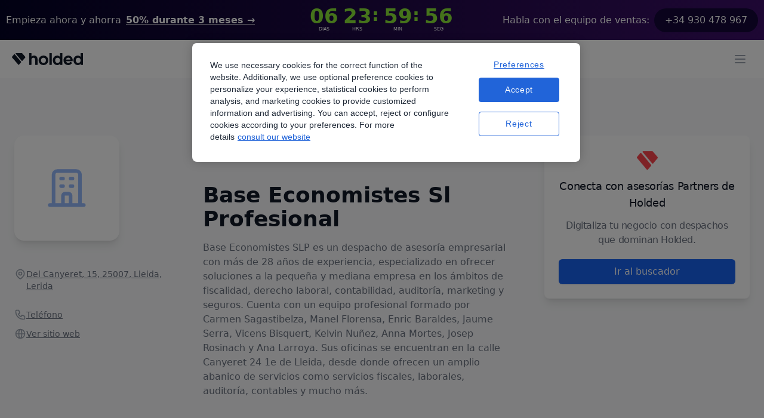

--- FILE ---
content_type: text/css; charset=utf-8
request_url: https://holded-marketing-53e1.web.app/_next/static/css/487434cf1289f080.css
body_size: -288
content:
.Header_sticky__Bdbd_{position:fixed;z-index:50;top:0;width:100%;transition:all .5s ease;animation:Header_smoothScroll__gt6u5 1s forwards}.Header_navbar__a_6CY,.Header_sticky__Bdbd_{box-shadow:5px 0 15px 2px hsla(0,0%,75%,.3)}.Header_navbar-dark__mmMqy{border-bottom:1px solid #374151;box-shadow:none}.Header_open__6V5b4{overflow-y:scroll;height:100vh}@keyframes Header_smoothScroll__gt6u5{0%{transform:translateY(-142px)}to{transform:translateY(0)}}
/*# sourceMappingURL=487434cf1289f080.css.map*/

--- FILE ---
content_type: text/javascript; charset=utf-8
request_url: https://holded-marketing-53e1.web.app/_next/static/chunks/775-6ee43e294845d766.js
body_size: 11768
content:
(self.webpackChunk_N_E=self.webpackChunk_N_E||[]).push([[775],{91296:function(e,t,n){var r=0/0,o=/^\s+|\s+$/g,i=/^[-+]0x[0-9a-f]+$/i,l=/^0b[01]+$/i,s=/^0o[0-7]+$/i,u=parseInt,a="object"==typeof n.g&&n.g&&n.g.Object===Object&&n.g,c="object"==typeof self&&self&&self.Object===Object&&self,d=a||c||Function("return this")(),f=Object.prototype.toString,p=Math.max,h=Math.min,v=function(){return d.Date.now()};function m(e){var t=typeof e;return!!e&&("object"==t||"function"==t)}function b(e){if("number"==typeof e)return e;if("symbol"==typeof(t=e)||(n=t)&&"object"==typeof n&&"[object Symbol]"==f.call(t))return r;if(m(e)){var t,n,a="function"==typeof e.valueOf?e.valueOf():e;e=m(a)?a+"":a}if("string"!=typeof e)return 0===e?e:+e;e=e.replace(o,"");var c=l.test(e);return c||s.test(e)?u(e.slice(2),c?2:8):i.test(e)?r:+e}e.exports=function(e,t,n){var r,o,i,l,s,u,a=0,c=!1,d=!1,f=!0;if("function"!=typeof e)throw TypeError("Expected a function");function g(t){var n=r,i=o;return r=o=void 0,a=t,l=e.apply(i,n)}function x(e){var n=e-u,r=e-a;return void 0===u||n>=t||n<0||d&&r>=i}function O(){var e,n,r,o,l=v();if(x(l))return y(l);s=setTimeout(O,(n=l-u,r=l-a,o=t-n,d?h(o,i-r):o))}function y(e){return(s=void 0,f&&r)?g(e):(r=o=void 0,l)}function S(){var e,n=v(),i=x(n);if(r=arguments,o=this,u=n,i){if(void 0===s)return a=e=u,s=setTimeout(O,t),c?g(e):l;if(d)return s=setTimeout(O,t),g(u)}return void 0===s&&(s=setTimeout(O,t)),l}return t=b(t)||0,m(n)&&(c=!!n.leading,i=(d="maxWait"in n)?p(b(n.maxWait)||0,t):i,f="trailing"in n?!!n.trailing:f),S.cancel=function(){void 0!==s&&clearTimeout(s),a=0,r=u=o=s=void 0},S.flush=function(){return void 0===s?l:y(v())},S}},74694:function(e,t){"use strict";Object.defineProperty(t,"__esModule",{value:!0}),t.GOOGLE_MAP_SCRIPT_BASE_URL=void 0,t.GOOGLE_MAP_SCRIPT_BASE_URL="https://maps.googleapis.com/maps/api/js"},83780:function(e,t,n){"use strict";t.Z=function(e){var t=e.apiKey,n=e.libraries,r=e.googleMapsScriptBaseUrl,u=void 0===r?s.GOOGLE_MAP_SCRIPT_BASE_URL:r,c=e.debounce,f=void 0===c?300:c,p=e.options,h=void 0===p?{}:p,v=e.sessionToken,m=e.language,b=m?"&language=".concat(m):"",g="".concat(u,"?key=").concat(t,"&libraries=").concat(void 0===n?"places":n).concat(b),x=d((0,o.useState)([]),2),O=x[0],y=x[1],S=d((0,o.useState)(!1),2),R=S[0],T=S[1],I=d((0,o.useState)(null),2),E=I[0],w=I[1],C=d((0,o.useState)(!1),2),M=C[0],P=C[1],A=d((0,o.useState)(!1),2),z=A[0],k=A[1],_=d((0,o.useState)([]),2),j=_[0],D=_[1],L=(0,o.useRef)(null),F=(0,o.useRef)(null),N=(0,o.useRef)(null),B=(0,o.useCallback)(function(){return(0,l.loadGoogleMapScript)(u,g)},[u,g]),V=(0,o.useCallback)((0,i.default)(function(e){L.current&&e.input&&L.current.getPlacePredictions(a(a(a({},v&&N.current?{sessionToken:N.current}:{}),h),e),function(e){T(!1),y(e||[])})},f),[f]),$=(0,o.useCallback)((0,i.default)(function(e){L.current&&e.input&&L.current.getQueryPredictions(a(a(a({},v&&N.current?{sessionToken:N.current}:{}),h),e),function(e){P(!1),D(e||[])})},f),[f]);return(0,o.useEffect)(function(){if(l.isBrowser){var e=function(){if(!google)return console.error("Google has not been found. Make sure your provide apiKey prop.");L.current=new google.maps.places.AutocompleteService,F.current=new google.maps.places.PlacesService(document.createElement("div")),v&&(N.current=new google.maps.places.AutocompleteSessionToken)};t?B().then(function(){return e()}):e()}},[]),{placesService:F.current,autocompleteSessionToken:N.current,placesAutocompleteService:L.current,placePredictions:E?O:[],isPlacePredictionsLoading:R,getPlacePredictions:function(e){if(e.input){w(e.input),T(!0),V(e);return}y([]),w(null),V(e),T(!1)},queryPredictions:z?j:[],isQueryPredictionsLoading:M,getQueryPredictions:function(e){if(e.input){k(e.input),P(!0),$(e);return}D([]),k(null),$(e),P(!1)},refreshSessionToken:function(){N.current=new google.maps.places.AutocompleteSessionToken}}};var r,o=n(67294),i=(r=n(91296),r&&r.__esModule?r:{default:r}),l=n(89490),s=n(74694);function u(e,t){var n=Object.keys(e);if(Object.getOwnPropertySymbols){var r=Object.getOwnPropertySymbols(e);t&&(r=r.filter(function(t){return Object.getOwnPropertyDescriptor(e,t).enumerable})),n.push.apply(n,r)}return n}function a(e){for(var t=1;t<arguments.length;t++){var n=null!=arguments[t]?arguments[t]:{};t%2?u(Object(n),!0).forEach(function(t){c(e,t,n[t])}):Object.getOwnPropertyDescriptors?Object.defineProperties(e,Object.getOwnPropertyDescriptors(n)):u(Object(n)).forEach(function(t){Object.defineProperty(e,t,Object.getOwnPropertyDescriptor(n,t))})}return e}function c(e,t,n){return t in e?Object.defineProperty(e,t,{value:n,enumerable:!0,configurable:!0,writable:!0}):e[t]=n,e}function d(e,t){return function(e){if(Array.isArray(e))return e}(e)||function(e,t){var n,r,o=e&&("undefined"!=typeof Symbol&&e[Symbol.iterator]||e["@@iterator"]);if(null!=o){var i=[],l=!0,s=!1;try{for(o=o.call(e);!(l=(n=o.next()).done)&&(i.push(n.value),!t||i.length!==t);l=!0);}catch(u){s=!0,r=u}finally{try{l||null==o.return||o.return()}finally{if(s)throw r}}return i}}(e,t)||function(e,t){if(e){if("string"==typeof e)return f(e,t);var n=Object.prototype.toString.call(e).slice(8,-1);if("Object"===n&&e.constructor&&(n=e.constructor.name),"Map"===n||"Set"===n)return Array.from(e);if("Arguments"===n||/^(?:Ui|I)nt(?:8|16|32)(?:Clamped)?Array$/.test(n))return f(e,t)}}(e,t)||function(){throw TypeError("Invalid attempt to destructure non-iterable instance.\nIn order to be iterable, non-array objects must have a [Symbol.iterator]() method.")}()}function f(e,t){(null==t||t>e.length)&&(t=e.length);for(var n=0,r=Array(t);n<t;n++)r[n]=e[n];return r}},89490:function(e,t){"use strict";Object.defineProperty(t,"__esModule",{value:!0}),t.loadGoogleMapScript=t.isBrowser=void 0;var n="undefined"!=typeof window&&window.document;t.isBrowser=n;var r=function(e,t){if(!n||"undefined"!=typeof google&&google.maps&&google.maps.api)return Promise.resolve();var r=document.querySelectorAll('script[src*="'.concat(e,'"]'));if(r&&r.length)return new Promise(function(e){if("undefined"!=typeof google)return e();r[0].addEventListener("load",function(){return e()})});var o=new URL(t);o.searchParams.set("callback","__REACT_GOOGLE_AUTOCOMPLETE_CALLBACK__");var i=document.createElement("script");return i.src=o.toString(),new Promise(function(e){window.__REACT_GOOGLE_AUTOCOMPLETE_CALLBACK__=e,document.body.appendChild(i)})};t.loadGoogleMapScript=r},24697:function(e,t,n){"use strict";n.d(t,{Nr:function(){return l}});var r=n(67294);function o(e,t){return e===t}function i(e){return"function"==typeof e?function(){return e}:e}function l(e,t,n){var l,s,u=n&&n.equalityFn||o,a=(s=(l=(0,r.useState)(i(e)))[1],[l[0],(0,r.useCallback)(function(e){return s(i(e))},[])]),c=a[0],d=a[1],f=function(e,t,n){var o=this,i=(0,r.useRef)(null),l=(0,r.useRef)(0),s=(0,r.useRef)(null),u=(0,r.useRef)([]),a=(0,r.useRef)(),c=(0,r.useRef)(),d=(0,r.useRef)(e),f=(0,r.useRef)(!0);(0,r.useEffect)(function(){d.current=e},[e]);var p=!t&&0!==t&&"undefined"!=typeof window;if("function"!=typeof e)throw TypeError("Expected a function");t=+t||0;var h=!!(n=n||{}).leading,v=!("trailing"in n)||!!n.trailing,m="maxWait"in n,b=m?Math.max(+n.maxWait||0,t):null;return(0,r.useEffect)(function(){return f.current=!0,function(){f.current=!1}},[]),(0,r.useMemo)(function(){var e=function(e){var t=u.current,n=a.current;return u.current=a.current=null,l.current=e,c.current=d.current.apply(n,t)},n=function(e,t){p&&cancelAnimationFrame(s.current),s.current=p?requestAnimationFrame(e):setTimeout(e,t)},r=function(e){if(!f.current)return!1;var n=e-i.current;return!i.current||n>=t||n<0||m&&e-l.current>=b},g=function(t){return s.current=null,v&&u.current?e(t):(u.current=a.current=null,c.current)},x=function e(){var o=Date.now();if(r(o))return g(o);if(f.current){var s=t-(o-i.current);n(e,m?Math.min(s,b-(o-l.current)):s)}},O=function(){var d=Date.now(),p=r(d);if(u.current=[].slice.call(arguments),a.current=o,i.current=d,p){if(!s.current&&f.current)return l.current=i.current,n(x,t),h?e(i.current):c.current;if(m)return n(x,t),e(i.current)}return s.current||n(x,t),c.current};return O.cancel=function(){s.current&&(p?cancelAnimationFrame(s.current):clearTimeout(s.current)),l.current=0,u.current=i.current=a.current=s.current=null},O.isPending=function(){return!!s.current},O.flush=function(){return s.current?g(Date.now()):c.current},O},[h,m,t,b,v,p])}((0,r.useCallback)(function(e){return d(e)},[d]),t,n),p=(0,r.useRef)(e);return u(p.current,e)||(f(e),p.current=e),[c,f]}},28226:function(e,t,n){"use strict";n.d(t,{h:function(){return eg}});var r=n(67294),o=n(73935);function i(e,t,n){let r=n.initialDeps??[],o;return()=>{var i,l,s,u;let a;n.key&&(null==(i=n.debug)?void 0:i.call(n))&&(a=Date.now());let c=e(),d=c.length!==r.length||c.some((e,t)=>r[t]!==e);if(!d)return o;r=c;let f;if(n.key&&(null==(l=n.debug)?void 0:l.call(n))&&(f=Date.now()),o=t(...c),n.key&&(null==(s=n.debug)?void 0:s.call(n))){let p=Math.round((Date.now()-a)*100)/100,h=Math.round((Date.now()-f)*100)/100,v=(e,t)=>{for(e=String(e);e.length<t;)e=" "+e;return e};console.info(`%c⏱ ${v(h,5)} /${v(p,5)} ms`,`
            font-size: .6rem;
            font-weight: bold;
            color: hsl(${Math.max(0,Math.min(120-120*(h/16),120))}deg 100% 31%);`,null==n?void 0:n.key)}return null==(u=null==n?void 0:n.onChange)||u.call(n,o),o}}function l(e,t){if(void 0!==e)return e;throw Error(`Unexpected undefined${t?`: ${t}`:""}`)}let s=(e,t)=>1>Math.abs(e-t),u=(e,t,n)=>{let r;return function(...o){e.clearTimeout(r),r=e.setTimeout(()=>t.apply(this,o),n)}},a=e=>e,c=e=>{let t=Math.max(e.startIndex-e.overscan,0),n=Math.min(e.endIndex+e.overscan,e.count-1),r=[];for(let o=t;o<=n;o++)r.push(o);return r},d=(e,t)=>{let n=e.scrollElement;if(!n)return;let r=e.targetWindow;if(!r)return;let o=e=>{let{width:n,height:r}=e;t({width:Math.round(n),height:Math.round(r)})};if(o(n.getBoundingClientRect()),!r.ResizeObserver)return()=>{};let i=new r.ResizeObserver(e=>{let t=e[0];if(null==t?void 0:t.borderBoxSize){let r=t.borderBoxSize[0];if(r){o({width:r.inlineSize,height:r.blockSize});return}}o(n.getBoundingClientRect())});return i.observe(n,{box:"border-box"}),()=>{i.unobserve(n)}},f={passive:!0},p="undefined"==typeof window||"onscrollend"in window,h=(e,t)=>{let n=e.scrollElement;if(!n)return;let r=e.targetWindow;if(!r)return;let o=0,i=e.options.useScrollendEvent&&p?()=>void 0:u(r,()=>{t(o,!1)},e.options.isScrollingResetDelay),l=r=>()=>{let{horizontal:l,isRtl:s}=e.options;o=l?n.scrollLeft*(s&&-1||1):n.scrollTop,i(),t(o,r)},s=l(!0),a=l(!1);return a(),n.addEventListener("scroll",s,f),n.addEventListener("scrollend",a,f),()=>{n.removeEventListener("scroll",s),n.removeEventListener("scrollend",a)}},v=(e,t,n)=>{if(null==t?void 0:t.borderBoxSize){let r=t.borderBoxSize[0];if(r){let o=Math.round(r[n.options.horizontal?"inlineSize":"blockSize"]);return o}}return Math.round(e.getBoundingClientRect()[n.options.horizontal?"width":"height"])},m=(e,{adjustments:t=0,behavior:n},r)=>{var o,i;null==(i=null==(o=r.scrollElement)?void 0:o.scrollTo)||i.call(o,{[r.options.horizontal?"left":"top"]:e+t,behavior:n})};class b{constructor(e){this.unsubs=[],this.scrollElement=null,this.targetWindow=null,this.isScrolling=!1,this.scrollToIndexTimeoutId=null,this.measurementsCache=[],this.itemSizeCache=new Map,this.pendingMeasuredCacheIndexes=[],this.scrollRect=null,this.scrollOffset=null,this.scrollDirection=null,this.scrollAdjustments=0,this.elementsCache=new Map,this.observer=(()=>{let e=null,t=()=>e||(this.targetWindow&&this.targetWindow.ResizeObserver?e=new this.targetWindow.ResizeObserver(e=>{e.forEach(e=>{this._measureElement(e.target,e)})}):null);return{disconnect(){var n;null==(n=t())||n.disconnect(),e=null},observe(e){var n;return null==(n=t())?void 0:n.observe(e,{box:"border-box"})},unobserve(e){var n;return null==(n=t())?void 0:n.unobserve(e)}}})(),this.range=null,this.setOptions=e=>{Object.entries(e).forEach(([t,n])=>{void 0===n&&delete e[t]}),this.options={debug:!1,initialOffset:0,overscan:1,paddingStart:0,paddingEnd:0,scrollPaddingStart:0,scrollPaddingEnd:0,horizontal:!1,getItemKey:a,rangeExtractor:c,onChange(){},measureElement:v,initialRect:{width:0,height:0},scrollMargin:0,gap:0,indexAttribute:"data-index",initialMeasurementsCache:[],lanes:1,isScrollingResetDelay:150,enabled:!0,isRtl:!1,useScrollendEvent:!0,...e}},this.notify=e=>{var t,n;null==(n=(t=this.options).onChange)||n.call(t,this,e)},this.maybeNotify=i(()=>(this.calculateRange(),[this.isScrolling,this.range?this.range.startIndex:null,this.range?this.range.endIndex:null]),e=>{this.notify(e)},{key:!1,debug:()=>this.options.debug,initialDeps:[this.isScrolling,this.range?this.range.startIndex:null,this.range?this.range.endIndex:null]}),this.cleanup=()=>{this.unsubs.filter(Boolean).forEach(e=>e()),this.unsubs=[],this.observer.disconnect(),this.scrollElement=null,this.targetWindow=null},this._didMount=()=>()=>{this.cleanup()},this._willUpdate=()=>{var e;let t=this.options.enabled?this.options.getScrollElement():null;if(this.scrollElement!==t){if(this.cleanup(),!t){this.maybeNotify();return}this.scrollElement=t,this.scrollElement&&"ownerDocument"in this.scrollElement?this.targetWindow=this.scrollElement.ownerDocument.defaultView:this.targetWindow=(null==(e=this.scrollElement)?void 0:e.window)??null,this.elementsCache.forEach(e=>{this.observer.observe(e)}),this._scrollToOffset(this.getScrollOffset(),{adjustments:void 0,behavior:void 0}),this.unsubs.push(this.options.observeElementRect(this,e=>{this.scrollRect=e,this.maybeNotify()})),this.unsubs.push(this.options.observeElementOffset(this,(e,t)=>{this.scrollAdjustments=0,this.scrollDirection=t?this.getScrollOffset()<e?"forward":"backward":null,this.scrollOffset=e,this.isScrolling=t,this.maybeNotify()}))}},this.getSize=()=>this.options.enabled?(this.scrollRect=this.scrollRect??this.options.initialRect,this.scrollRect[this.options.horizontal?"width":"height"]):(this.scrollRect=null,0),this.getScrollOffset=()=>this.options.enabled?(this.scrollOffset=this.scrollOffset??("function"==typeof this.options.initialOffset?this.options.initialOffset():this.options.initialOffset),this.scrollOffset):(this.scrollOffset=null,0),this.getFurthestMeasurement=(e,t)=>{let n=new Map,r=new Map;for(let o=t-1;o>=0;o--){let i=e[o];if(n.has(i.lane))continue;let l=r.get(i.lane);if(null==l||i.end>l.end?r.set(i.lane,i):i.end<l.end&&n.set(i.lane,!0),n.size===this.options.lanes)break}return r.size===this.options.lanes?Array.from(r.values()).sort((e,t)=>e.end===t.end?e.index-t.index:e.end-t.end)[0]:void 0},this.getMeasurementOptions=i(()=>[this.options.count,this.options.paddingStart,this.options.scrollMargin,this.options.getItemKey,this.options.enabled],(e,t,n,r,o)=>(this.pendingMeasuredCacheIndexes=[],{count:e,paddingStart:t,scrollMargin:n,getItemKey:r,enabled:o}),{key:!1}),this.getMeasurements=i(()=>[this.getMeasurementOptions(),this.itemSizeCache],({count:e,paddingStart:t,scrollMargin:n,getItemKey:r,enabled:o},i)=>{if(!o)return this.measurementsCache=[],this.itemSizeCache.clear(),[];0===this.measurementsCache.length&&(this.measurementsCache=this.options.initialMeasurementsCache,this.measurementsCache.forEach(e=>{this.itemSizeCache.set(e.key,e.size)}));let l=this.pendingMeasuredCacheIndexes.length>0?Math.min(...this.pendingMeasuredCacheIndexes):0;this.pendingMeasuredCacheIndexes=[];let s=this.measurementsCache.slice(0,l);for(let u=l;u<e;u++){let a=r(u),c=1===this.options.lanes?s[u-1]:this.getFurthestMeasurement(s,u),d=c?c.end+this.options.gap:t+n,f=i.get(a),p="number"==typeof f?f:this.options.estimateSize(u),h=d+p,v=c?c.lane:u%this.options.lanes;s[u]={index:u,start:d,size:p,end:h,key:a,lane:v}}return this.measurementsCache=s,s},{key:!1,debug:()=>this.options.debug}),this.calculateRange=i(()=>[this.getMeasurements(),this.getSize(),this.getScrollOffset()],(e,t,n)=>this.range=e.length>0&&t>0?function({measurements:e,outerSize:t,scrollOffset:n}){let r=e.length-1,o=g(0,r,t=>e[t].start,n),i=o;for(;i<r&&e[i].end<n+t;)i++;return{startIndex:o,endIndex:i}}({measurements:e,outerSize:t,scrollOffset:n}):null,{key:!1,debug:()=>this.options.debug}),this.getIndexes=i(()=>[this.options.rangeExtractor,this.calculateRange(),this.options.overscan,this.options.count],(e,t,n,r)=>null===t?[]:e({startIndex:t.startIndex,endIndex:t.endIndex,overscan:n,count:r}),{key:!1,debug:()=>this.options.debug}),this.indexFromElement=e=>{let t=this.options.indexAttribute,n=e.getAttribute(t);return n?parseInt(n,10):(console.warn(`Missing attribute name '${t}={index}' on measured element.`),-1)},this._measureElement=(e,t)=>{let n=this.indexFromElement(e),r=this.measurementsCache[n];if(!r)return;let o=r.key,i=this.elementsCache.get(o);i!==e&&(i&&this.observer.unobserve(i),this.observer.observe(e),this.elementsCache.set(o,e)),e.isConnected&&this.resizeItem(n,this.options.measureElement(e,t,this))},this.resizeItem=(e,t)=>{let n=this.measurementsCache[e];if(!n)return;let r=this.itemSizeCache.get(n.key)??n.size,o=t-r;0!==o&&((void 0!==this.shouldAdjustScrollPositionOnItemSizeChange?this.shouldAdjustScrollPositionOnItemSizeChange(n,o,this):n.start<this.getScrollOffset()+this.scrollAdjustments)&&this._scrollToOffset(this.getScrollOffset(),{adjustments:this.scrollAdjustments+=o,behavior:void 0}),this.pendingMeasuredCacheIndexes.push(n.index),this.itemSizeCache=new Map(this.itemSizeCache.set(n.key,t)),this.notify(!1))},this.measureElement=e=>{if(!e){this.elementsCache.forEach((e,t)=>{e.isConnected||(this.observer.unobserve(e),this.elementsCache.delete(t))});return}this._measureElement(e,void 0)},this.getVirtualItems=i(()=>[this.getIndexes(),this.getMeasurements()],(e,t)=>{let n=[];for(let r=0,o=e.length;r<o;r++){let i=e[r],l=t[i];n.push(l)}return n},{key:!1,debug:()=>this.options.debug}),this.getVirtualItemForOffset=e=>{let t=this.getMeasurements();if(0!==t.length)return l(t[g(0,t.length-1,e=>l(t[e]).start,e)])},this.getOffsetForAlignment=(e,t)=>{let n=this.getSize(),r=this.getScrollOffset();"auto"===t&&e>=r+n&&(t="end"),"end"===t&&(e-=n);let o=this.options.horizontal?"scrollWidth":"scrollHeight",i=this.scrollElement?"document"in this.scrollElement?this.scrollElement.document.documentElement[o]:this.scrollElement[o]:0;return Math.max(Math.min(i-n,e),0)},this.getOffsetForIndex=(e,t="auto")=>{e=Math.max(0,Math.min(e,this.options.count-1));let n=this.measurementsCache[e];if(!n)return;let r=this.getSize(),o=this.getScrollOffset();if("auto"===t){if(n.end>=o+r-this.options.scrollPaddingEnd)t="end";else{if(!(n.start<=o+this.options.scrollPaddingStart))return[o,t];t="start"}}let i=n.start-this.options.scrollPaddingStart+(n.size-r)/2;switch(t){case"center":return[this.getOffsetForAlignment(i,t),t];case"end":return[this.getOffsetForAlignment(n.end+this.options.scrollPaddingEnd,t),t];default:return[this.getOffsetForAlignment(n.start-this.options.scrollPaddingStart,t),t]}},this.isDynamicMode=()=>this.elementsCache.size>0,this.cancelScrollToIndex=()=>{null!==this.scrollToIndexTimeoutId&&this.targetWindow&&(this.targetWindow.clearTimeout(this.scrollToIndexTimeoutId),this.scrollToIndexTimeoutId=null)},this.scrollToOffset=(e,{align:t="start",behavior:n}={})=>{this.cancelScrollToIndex(),"smooth"===n&&this.isDynamicMode()&&console.warn("The `smooth` scroll behavior is not fully supported with dynamic size."),this._scrollToOffset(this.getOffsetForAlignment(e,t),{adjustments:void 0,behavior:n})},this.scrollToIndex=(e,{align:t="auto",behavior:n}={})=>{e=Math.max(0,Math.min(e,this.options.count-1)),this.cancelScrollToIndex(),"smooth"===n&&this.isDynamicMode()&&console.warn("The `smooth` scroll behavior is not fully supported with dynamic size.");let r=this.getOffsetForIndex(e,t);if(!r)return;let[o,i]=r;this._scrollToOffset(o,{adjustments:void 0,behavior:n}),"smooth"!==n&&this.isDynamicMode()&&this.targetWindow&&(this.scrollToIndexTimeoutId=this.targetWindow.setTimeout(()=>{this.scrollToIndexTimeoutId=null;let t=this.elementsCache.has(this.options.getItemKey(e));if(t){let[r]=l(this.getOffsetForIndex(e,i));s(r,this.getScrollOffset())||this.scrollToIndex(e,{align:i,behavior:n})}else this.scrollToIndex(e,{align:i,behavior:n})}))},this.scrollBy=(e,{behavior:t}={})=>{this.cancelScrollToIndex(),"smooth"===t&&this.isDynamicMode()&&console.warn("The `smooth` scroll behavior is not fully supported with dynamic size."),this._scrollToOffset(this.getScrollOffset()+e,{adjustments:void 0,behavior:t})},this.getTotalSize=()=>{var e;let t=this.getMeasurements(),n;return Math.max((0===t.length?this.options.paddingStart:1===this.options.lanes?(null==(e=t[t.length-1])?void 0:e.end)??0:Math.max(...t.slice(-this.options.lanes).map(e=>e.end)))-this.options.scrollMargin+this.options.paddingEnd,0)},this._scrollToOffset=(e,{adjustments:t,behavior:n})=>{this.options.scrollToFn(e,{behavior:n,adjustments:t},this)},this.measure=()=>{this.itemSizeCache=new Map,this.notify(!1)},this.setOptions(e)}}let g=(e,t,n,r)=>{for(;e<=t;){let o=(e+t)/2|0,i=n(o);if(i<r)e=o+1;else{if(!(i>r))return o;t=o-1}}return e>0?e-1:0},x="undefined"!=typeof document?r.useLayoutEffect:r.useEffect;var O=n(16723),y=n(3855);function S(e,t){let[n,o]=(0,r.useState)(e),i=(0,y.E)(e);return(0,O.e)(()=>o(i.current),[i,o,...t]),n}var R,T,I,E,w=n(31147),C=n(94192),M=n(73781),P=n(19946),A=n(39650),z=n(51074),k=n(14157),_=n(23784),j=n(40476),D=n(31591),L=n(96599),F=n(46045),N=n(16567),B=n(15597),V=n(64103),$=n(11497),U=n(9362),W=n(84575),G=n(18689),q=n(32984),K=n(78657),Z=n(12351),H=n(61363),Y=n(34155),J=((R=J||{})[R.Open=0]="Open",R[R.Closed=1]="Closed",R),Q=((T=Q||{})[T.Single=0]="Single",T[T.Multi=1]="Multi",T),X=((I=X||{})[I.Pointer=0]="Pointer",I[I.Focus=1]="Focus",I[I.Other=2]="Other",I),ee=((E=ee||{})[E.OpenCombobox=0]="OpenCombobox",E[E.CloseCombobox=1]="CloseCombobox",E[E.GoToOption=2]="GoToOption",E[E.RegisterOption=3]="RegisterOption",E[E.UnregisterOption=4]="UnregisterOption",E[E.RegisterLabel=5]="RegisterLabel",E[E.SetActivationTrigger=6]="SetActivationTrigger",E[E.UpdateVirtualOptions=7]="UpdateVirtualOptions",E);function et(e,t=e=>e){let n=null!==e.activeOptionIndex?e.options[e.activeOptionIndex]:null,r=t(e.options.slice()),o=r.length>0&&null!==r[0].dataRef.current.order?r.sort((e,t)=>e.dataRef.current.order-t.dataRef.current.order):(0,W.z2)(r,e=>e.dataRef.current.domRef.current),i=n?o.indexOf(n):null;return -1===i&&(i=null),{options:o,activeOptionIndex:i}}let en={1(e){var t;return null!=(t=e.dataRef.current)&&t.disabled||1===e.comboboxState?e:{...e,activeOptionIndex:null,comboboxState:1}},0(e){var t,n;if(null!=(t=e.dataRef.current)&&t.disabled||0===e.comboboxState)return e;if(null!=(n=e.dataRef.current)&&n.value){let r=e.dataRef.current.calculateIndex(e.dataRef.current.value);if(-1!==r)return{...e,activeOptionIndex:r,comboboxState:0}}return{...e,comboboxState:0}},2(e,t){var n,r,o,i,l;if(null!=(n=e.dataRef.current)&&n.disabled||null!=(r=e.dataRef.current)&&r.optionsRef.current&&!(null!=(o=e.dataRef.current)&&o.optionsPropsRef.current.static)&&1===e.comboboxState)return e;if(e.virtual){let s=t.focus===$.T.Specific?t.idx:(0,$.d)(t,{resolveItems:()=>e.virtual.options,resolveActiveIndex(){var t,n;return null!=(n=null!=(t=e.activeOptionIndex)?t:e.virtual.options.findIndex(t=>!e.virtual.disabled(t)))?n:null},resolveDisabled:e.virtual.disabled,resolveId(){throw Error("Function not implemented.")}}),u=null!=(i=t.trigger)?i:2;return e.activeOptionIndex===s&&e.activationTrigger===u?e:{...e,activeOptionIndex:s,activationTrigger:u}}let a=et(e);if(null===a.activeOptionIndex){let c=a.options.findIndex(e=>!e.dataRef.current.disabled);-1!==c&&(a.activeOptionIndex=c)}let d=t.focus===$.T.Specific?t.idx:(0,$.d)(t,{resolveItems:()=>a.options,resolveActiveIndex:()=>a.activeOptionIndex,resolveId:e=>e.id,resolveDisabled:e=>e.dataRef.current.disabled}),f=null!=(l=t.trigger)?l:2;return e.activeOptionIndex===d&&e.activationTrigger===f?e:{...e,...a,activeOptionIndex:d,activationTrigger:f}},3(e,t){var n,r,o;if(null!=(n=e.dataRef.current)&&n.virtual)return{...e,options:[...e.options,t.payload]};let i=t.payload,l=et(e,e=>(e.push(i),e));null===e.activeOptionIndex&&null!=(r=e.dataRef.current)&&r.isSelected(t.payload.dataRef.current.value)&&(l.activeOptionIndex=l.options.indexOf(i));let s={...e,...l,activationTrigger:2};return null!=(o=e.dataRef.current)&&o.__demoMode&&void 0===e.dataRef.current.value&&(s.activeOptionIndex=0),s},4(e,t){var n;if(null!=(n=e.dataRef.current)&&n.virtual)return{...e,options:e.options.filter(e=>e.id!==t.id)};let r=et(e,e=>{let n=e.findIndex(e=>e.id===t.id);return -1!==n&&e.splice(n,1),e});return{...e,...r,activationTrigger:2}},5:(e,t)=>e.labelId===t.id?e:{...e,labelId:t.id},6:(e,t)=>e.activationTrigger===t.trigger?e:{...e,activationTrigger:t.trigger},7(e,t){var n;if((null==(n=e.virtual)?void 0:n.options)===t.options)return e;let r=e.activeOptionIndex;if(null!==e.activeOptionIndex){let o=t.options.indexOf(e.virtual.options[e.activeOptionIndex]);r=-1!==o?o:null}return{...e,activeOptionIndex:r,virtual:Object.assign({},e.virtual,{options:t.options})}}},er=(0,r.createContext)(null);function eo(e){let t=(0,r.useContext)(er);if(null===t){let n=Error(`<${e} /> is missing a parent <Combobox /> component.`);throw Error.captureStackTrace&&Error.captureStackTrace(n,eo),n}return t}er.displayName="ComboboxActionsContext";let ei=(0,r.createContext)(null);function el(e){var t,n;let i=eu("VirtualProvider"),[l,s]=(0,r.useMemo)(()=>{let e=i.optionsRef.current;if(!e)return[0,0];let t=window.getComputedStyle(e);return[parseFloat(t.paddingBlockStart||t.paddingTop),parseFloat(t.paddingBlockEnd||t.paddingBottom)]},[i.optionsRef.current]),u=(n={scrollPaddingStart:l,scrollPaddingEnd:s,count:i.virtual.options.length,estimateSize:()=>40,getScrollElement(){var e;return null!=(e=i.optionsRef.current)?e:null},overscan:12},function(e){let t=r.useReducer(()=>({}),{})[1],n={...e,onChange(n,r){var i;r?(0,o.flushSync)(t):t(),null==(i=e.onChange)||i.call(e,n,r)}},[i]=r.useState(()=>new b(n));return i.setOptions(n),x(()=>i._didMount(),[]),x(()=>i._willUpdate()),i}({observeElementRect:d,observeElementOffset:h,scrollToFn:m,...n})),[a,c]=(0,r.useState)(0);return(0,O.e)(()=>{c(e=>e+1)},[null==(t=i.virtual)?void 0:t.options]),r.createElement(ei.Provider,{value:u},r.createElement("div",{style:{position:"relative",width:"100%",height:`${u.getTotalSize()}px`},ref(e){e&&(void 0===Y||void 0===Y.env.JEST_WORKER_ID)&&0!==i.activationTrigger&&null!==i.activeOptionIndex&&i.virtual.options.length>i.activeOptionIndex&&u.scrollToIndex(i.activeOptionIndex)}},u.getVirtualItems().map(t=>{var n;return r.createElement(r.Fragment,{key:t.key},r.cloneElement(null==(n=e.children)?void 0:n.call(e,{option:i.virtual.options[t.index],open:0===i.comboboxState}),{key:`${a}-${t.key}`,"data-index":t.index,"aria-setsize":i.virtual.options.length,"aria-posinset":t.index+1,style:{position:"absolute",top:0,left:0,transform:`translateY(${t.start}px)`,overflowAnchor:"none"}}))})))}let es=(0,r.createContext)(null);function eu(e){let t=(0,r.useContext)(es);if(null===t){let n=Error(`<${e} /> is missing a parent <Combobox /> component.`);throw Error.captureStackTrace&&Error.captureStackTrace(n,eu),n}return t}function ea(e,t){return(0,q.E)(t.type,en,e,t)}es.displayName="ComboboxDataContext";let ec=r.Fragment,ed=Z.AN.RenderStrategy|Z.AN.Static,ef=(0,Z.yV)(function(e,t){let{value:n,defaultValue:o,onChange:i,form:l,name:s,by:u=null,disabled:a=!1,__demoMode:c=!1,nullable:d=!1,multiple:f=!1,immediate:p=!1,virtual:h=null,...v}=e,[m=f?[]:void 0,b]=(0,w.q)(n,i,o),[g,x]=(0,r.useReducer)(ea,{dataRef:(0,r.createRef)(),comboboxState:c?0:1,options:[],virtual:null,activeOptionIndex:null,activationTrigger:2,labelId:null}),y=(0,r.useRef)(!1),S=(0,r.useRef)({static:!1,hold:!1}),R=(0,r.useRef)(null),T=(0,r.useRef)(null),I=(0,r.useRef)(null),E=(0,r.useRef)(null),P=(0,M.z)("string"==typeof u?(e,t)=>(null==e?void 0:e[u])===(null==t?void 0:t[u]):null!=u?u:(e,t)=>e===t),z=(0,M.z)(e=>g.options.findIndex(t=>P(t.dataRef.current.value,e))),k=(0,r.useCallback)(e=>(0,q.E)(j.mode,{1:()=>m.some(t=>P(t,e)),0:()=>P(m,e)}),[m]),_=(0,M.z)(e=>g.activeOptionIndex===z(e)),j=(0,r.useMemo)(()=>({...g,immediate:!1,optionsPropsRef:S,labelRef:R,inputRef:T,buttonRef:I,optionsRef:E,value:m,defaultValue:o,disabled:a,mode:f?1:0,virtual:g.virtual,get activeOptionIndex(){if(y.current&&null===g.activeOptionIndex&&g.options.length>0){let e=g.options.findIndex(e=>!e.dataRef.current.disabled);if(-1!==e)return e}return g.activeOptionIndex},calculateIndex:z,compare:P,isSelected:k,isActive:_,nullable:d,__demoMode:c}),[m,o,a,f,d,c,g,null]);(0,O.e)(()=>{},[null,void 0]),(0,O.e)(()=>{g.dataRef.current=j},[j]),(0,A.O)([j.buttonRef,j.inputRef,j.optionsRef],()=>J.closeCombobox(),0===j.comboboxState);let D=(0,r.useMemo)(()=>{var e,t,n;return{open:0===j.comboboxState,disabled:a,activeIndex:j.activeOptionIndex,activeOption:null===j.activeOptionIndex?null:j.virtual?j.virtual.options[null!=(e=j.activeOptionIndex)?e:0]:null!=(n=null==(t=j.options[j.activeOptionIndex])?void 0:t.dataRef.current.value)?n:null,value:m}},[j,a,m]),L=(0,M.z)(()=>{if(null!==j.activeOptionIndex){if(j.virtual)H(j.virtual.options[j.activeOptionIndex]);else{let{dataRef:e}=j.options[j.activeOptionIndex];H(e.current.value)}J.goToOption($.T.Specific,j.activeOptionIndex)}}),B=(0,M.z)(()=>{x({type:0}),y.current=!0}),V=(0,M.z)(()=>{x({type:1}),y.current=!1}),U=(0,M.z)((e,t,n)=>(y.current=!1,e===$.T.Specific?x({type:2,focus:$.T.Specific,idx:t,trigger:n}):x({type:2,focus:e,trigger:n}))),W=(0,M.z)((e,t)=>(x({type:3,payload:{id:e,dataRef:t}}),()=>{j.isActive(t.current.value)&&(y.current=!0),x({type:4,id:e})})),K=(0,M.z)(e=>(x({type:5,id:e}),()=>x({type:5,id:null}))),H=(0,M.z)(e=>(0,q.E)(j.mode,{0:()=>null==b?void 0:b(e),1(){let t=j.value.slice(),n=t.findIndex(t=>P(t,e));return -1===n?t.push(e):t.splice(n,1),null==b?void 0:b(t)}})),Y=(0,M.z)(e=>{x({type:6,trigger:e})}),J=(0,r.useMemo)(()=>({onChange:H,registerOption:W,registerLabel:K,goToOption:U,closeCombobox:V,openCombobox:B,setActivationTrigger:Y,selectActiveOption:L}),[]),Q=(0,r.useRef)(null),X=(0,C.G)();return(0,r.useEffect)(()=>{Q.current&&void 0!==o&&X.addEventListener(Q.current,"reset",()=>{null==b||b(o)})},[Q,b]),r.createElement(er.Provider,{value:J},r.createElement(es.Provider,{value:j},r.createElement(N.up,{value:(0,q.E)(j.comboboxState,{0:N.ZM.Open,1:N.ZM.Closed})},null!=s&&null!=m&&(0,G.t)({[s]:m}).map(([e,t],n)=>r.createElement(F._,{features:F.A.Hidden,ref:0===n?e=>{var t;Q.current=null!=(t=null==e?void 0:e.closest("form"))?t:null}:void 0,...(0,Z.oA)({key:e,as:"input",type:"hidden",hidden:!0,readOnly:!0,form:l,disabled:a,name:e,value:t})})),(0,Z.sY)({ourProps:null===t?{}:{ref:t},theirProps:v,slot:D,defaultTag:ec,name:"Combobox"}))))}),ep=(0,Z.yV)(function(e,t){var n;let o=eu("Combobox.Button"),i=eo("Combobox.Button"),l=(0,_.T)(o.buttonRef,t),s=(0,P.M)(),{id:u=`headlessui-combobox-button-${s}`,...a}=e,c=(0,C.G)(),d=(0,M.z)(e=>{switch(e.key){case H.R.ArrowDown:return e.preventDefault(),e.stopPropagation(),1===o.comboboxState&&i.openCombobox(),c.nextFrame(()=>{var e;return null==(e=o.inputRef.current)?void 0:e.focus({preventScroll:!0})});case H.R.ArrowUp:return e.preventDefault(),e.stopPropagation(),1===o.comboboxState&&(i.openCombobox(),c.nextFrame(()=>{o.value||i.goToOption($.T.Last)})),c.nextFrame(()=>{var e;return null==(e=o.inputRef.current)?void 0:e.focus({preventScroll:!0})});case H.R.Escape:return 0!==o.comboboxState?void 0:(e.preventDefault(),o.optionsRef.current&&!o.optionsPropsRef.current.static&&e.stopPropagation(),i.closeCombobox(),c.nextFrame(()=>{var e;return null==(e=o.inputRef.current)?void 0:e.focus({preventScroll:!0})}));default:return}}),f=(0,M.z)(e=>{if((0,V.P)(e.currentTarget))return e.preventDefault();0===o.comboboxState?i.closeCombobox():(e.preventDefault(),i.openCombobox()),c.nextFrame(()=>{var e;return null==(e=o.inputRef.current)?void 0:e.focus({preventScroll:!0})})}),p=S(()=>{if(o.labelId)return[o.labelId,u].join(" ")},[o.labelId,u]),h=(0,r.useMemo)(()=>({open:0===o.comboboxState,disabled:o.disabled,value:o.value}),[o]),v={ref:l,id:u,type:(0,k.f)(e,o.buttonRef),tabIndex:-1,"aria-haspopup":"listbox","aria-controls":null==(n=o.optionsRef.current)?void 0:n.id,"aria-expanded":0===o.comboboxState,"aria-labelledby":p,disabled:o.disabled,onClick:f,onKeyDown:d};return(0,Z.sY)({ourProps:v,theirProps:a,slot:h,defaultTag:"button",name:"Combobox.Button"})}),eh=(0,Z.yV)(function(e,t){var n,o,i,l,s,u;let a=(0,P.M)(),{id:c=`headlessui-combobox-input-${a}`,onChange:d,displayValue:f,type:p="text",...h}=e,v=eu("Combobox.Input"),m=eo("Combobox.Input"),b=(0,_.T)(v.inputRef,t),g=(0,z.i)(v.inputRef),x=(0,r.useRef)(!1),O=(0,C.G)(),y=(0,M.z)(()=>{m.onChange(null),v.optionsRef.current&&(v.optionsRef.current.scrollTop=0),m.goToOption($.T.Nothing)}),R="function"==typeof f&&void 0!==v.value?null!=(u=f(v.value))?u:"":"string"==typeof v.value?v.value:"";(0,L.q)(([e,t],[n,r])=>{if(x.current)return;let o=v.inputRef.current;o&&((0===r&&1===t||e!==n)&&(o.value=e),requestAnimationFrame(()=>{if(x.current||!o||(null==g?void 0:g.activeElement)!==o)return;let{selectionStart:e,selectionEnd:t}=o;0===Math.abs((null!=t?t:0)-(null!=e?e:0))&&0===e&&o.setSelectionRange(o.value.length,o.value.length)}))},[R,v.comboboxState,g]),(0,L.q)(([e],[t])=>{if(0===e&&1===t){if(x.current)return;let n=v.inputRef.current;if(!n)return;let r=n.value,{selectionStart:o,selectionEnd:i,selectionDirection:l}=n;n.value="",n.value=r,null!==l?n.setSelectionRange(o,i,l):n.setSelectionRange(o,i)}},[v.comboboxState]);let T=(0,r.useRef)(!1),I=(0,M.z)(()=>{T.current=!0}),E=(0,M.z)(()=>{O.nextFrame(()=>{T.current=!1})}),w=(0,M.z)(e=>{switch(x.current=!0,e.key){case H.R.Enter:if(x.current=!1,0!==v.comboboxState||T.current)return;if(e.preventDefault(),e.stopPropagation(),null===v.activeOptionIndex){m.closeCombobox();return}m.selectActiveOption(),0===v.mode&&m.closeCombobox();break;case H.R.ArrowDown:return x.current=!1,e.preventDefault(),e.stopPropagation(),(0,q.E)(v.comboboxState,{0:()=>m.goToOption($.T.Next),1:()=>m.openCombobox()});case H.R.ArrowUp:return x.current=!1,e.preventDefault(),e.stopPropagation(),(0,q.E)(v.comboboxState,{0:()=>m.goToOption($.T.Previous),1(){m.openCombobox(),O.nextFrame(()=>{v.value||m.goToOption($.T.Last)})}});case H.R.Home:if(e.shiftKey)break;return x.current=!1,e.preventDefault(),e.stopPropagation(),m.goToOption($.T.First);case H.R.PageUp:return x.current=!1,e.preventDefault(),e.stopPropagation(),m.goToOption($.T.First);case H.R.End:if(e.shiftKey)break;return x.current=!1,e.preventDefault(),e.stopPropagation(),m.goToOption($.T.Last);case H.R.PageDown:return x.current=!1,e.preventDefault(),e.stopPropagation(),m.goToOption($.T.Last);case H.R.Escape:return x.current=!1,0!==v.comboboxState?void 0:(e.preventDefault(),v.optionsRef.current&&!v.optionsPropsRef.current.static&&e.stopPropagation(),v.nullable&&0===v.mode&&null===v.value&&y(),m.closeCombobox());case H.R.Tab:if(x.current=!1,0!==v.comboboxState)return;0===v.mode&&1!==v.activationTrigger&&m.selectActiveOption(),m.closeCombobox()}}),A=(0,M.z)(e=>{null==d||d(e),v.nullable&&0===v.mode&&""===e.target.value&&y(),m.openCombobox()}),k=(0,M.z)(e=>{var t,n,r;let o=null!=(t=e.relatedTarget)?t:B.m.find(t=>t!==e.currentTarget);if(x.current=!1,!(null!=(n=v.optionsRef.current)&&n.contains(o))&&!(null!=(r=v.buttonRef.current)&&r.contains(o))&&0===v.comboboxState)return e.preventDefault(),0===v.mode&&(v.nullable&&null===v.value?y():1!==v.activationTrigger&&m.selectActiveOption()),m.closeCombobox()}),j=(0,M.z)(e=>{var t,n,r;let o=null!=(t=e.relatedTarget)?t:B.m.find(t=>t!==e.currentTarget);null!=(n=v.buttonRef.current)&&n.contains(o)||null!=(r=v.optionsRef.current)&&r.contains(o)||v.disabled||v.immediate&&0!==v.comboboxState&&(m.openCombobox(),O.nextFrame(()=>{m.setActivationTrigger(1)}))}),D=S(()=>{if(v.labelId)return[v.labelId].join(" ")},[v.labelId]),F=(0,r.useMemo)(()=>({open:0===v.comboboxState,disabled:v.disabled}),[v]),N={ref:b,id:c,role:"combobox",type:p,"aria-controls":null==(n=v.optionsRef.current)?void 0:n.id,"aria-expanded":0===v.comboboxState,"aria-activedescendant":null===v.activeOptionIndex?void 0:v.virtual?null==(o=v.options.find(e=>{var t;return!(null!=(t=v.virtual)&&t.disabled(e.dataRef.current.value))&&v.compare(e.dataRef.current.value,v.virtual.options[v.activeOptionIndex])}))?void 0:o.id:null==(i=v.options[v.activeOptionIndex])?void 0:i.id,"aria-labelledby":D,"aria-autocomplete":"list",defaultValue:null!=(s=null!=(l=e.defaultValue)?l:void 0!==v.defaultValue?null==f?void 0:f(v.defaultValue):null)?s:v.defaultValue,disabled:v.disabled,onCompositionStart:I,onCompositionEnd:E,onKeyDown:w,onChange:A,onFocus:j,onBlur:k};return(0,Z.sY)({ourProps:N,theirProps:h,slot:F,defaultTag:"input",name:"Combobox.Input"})}),ev=(0,Z.yV)(function(e,t){let n=(0,P.M)(),{id:o=`headlessui-combobox-label-${n}`,...i}=e,l=eu("Combobox.Label"),s=eo("Combobox.Label"),u=(0,_.T)(l.labelRef,t);(0,O.e)(()=>s.registerLabel(o),[o]);let a=(0,M.z)(()=>{var e;return null==(e=l.inputRef.current)?void 0:e.focus({preventScroll:!0})}),c=(0,r.useMemo)(()=>({open:0===l.comboboxState,disabled:l.disabled}),[l]);return(0,Z.sY)({ourProps:{ref:u,id:o,onClick:a},theirProps:i,slot:c,defaultTag:"label",name:"Combobox.Label"})}),em=(0,Z.yV)(function(e,t){let n=(0,P.M)(),{id:o=`headlessui-combobox-options-${n}`,hold:i=!1,...l}=e,s=eu("Combobox.Options"),u=(0,_.T)(s.optionsRef,t),a=(0,N.oJ)(),c=null!==a?(a&N.ZM.Open)===N.ZM.Open:0===s.comboboxState;(0,O.e)(()=>{var t;s.optionsPropsRef.current.static=null!=(t=e.static)&&t},[s.optionsPropsRef,e.static]),(0,O.e)(()=>{s.optionsPropsRef.current.hold=i},[s.optionsPropsRef,i]),(0,D.B)({container:s.optionsRef.current,enabled:0===s.comboboxState,accept:e=>"option"===e.getAttribute("role")?NodeFilter.FILTER_REJECT:e.hasAttribute("role")?NodeFilter.FILTER_SKIP:NodeFilter.FILTER_ACCEPT,walk(e){e.setAttribute("role","none")}});let d=S(()=>{var e,t;return null!=(t=s.labelId)?t:null==(e=s.buttonRef.current)?void 0:e.id},[s.labelId,s.buttonRef.current]),f=(0,r.useMemo)(()=>({open:0===s.comboboxState,option:void 0}),[s]),p={"aria-labelledby":d,role:"listbox","aria-multiselectable":1===s.mode||void 0,id:o,ref:u};return s.virtual&&0===s.comboboxState&&Object.assign(l,{children:r.createElement(el,null,l.children)}),(0,Z.sY)({ourProps:p,theirProps:l,slot:f,defaultTag:"ul",features:ed,visible:c,name:"Combobox.Options"})}),eb=(0,Z.yV)(function(e,t){var n;let o=(0,P.M)(),{id:i=`headlessui-combobox-option-${o}`,disabled:l=!1,value:s,order:u=null,...a}=e,c=eu("Combobox.Option"),d=eo("Combobox.Option"),f=c.virtual?c.activeOptionIndex===c.calculateIndex(s):null!==c.activeOptionIndex&&(null==(n=c.options[c.activeOptionIndex])?void 0:n.id)===i,p=c.isSelected(s),h=(0,r.useRef)(null),v=(0,y.E)({disabled:l,value:s,domRef:h,order:u}),m=(0,r.useContext)(ei),b=(0,_.T)(t,h,m?m.measureElement:null),g=(0,M.z)(()=>d.onChange(s));(0,O.e)(()=>d.registerOption(i,v),[v,i]);let x=(0,r.useRef)(!(c.virtual||c.__demoMode));(0,O.e)(()=>{if(!c.virtual||!c.__demoMode)return;let e=(0,U.k)();return e.requestAnimationFrame(()=>{x.current=!0}),e.dispose},[c.virtual,c.__demoMode]),(0,O.e)(()=>{if(!x.current||0!==c.comboboxState||!f||0===c.activationTrigger)return;let e=(0,U.k)();return e.requestAnimationFrame(()=>{var e,t;null==(t=null==(e=h.current)?void 0:e.scrollIntoView)||t.call(e,{block:"nearest"})}),e.dispose},[h,f,c.comboboxState,c.activationTrigger,c.activeOptionIndex]);let S=(0,M.z)(e=>{var t;if(l||null!=(t=c.virtual)&&t.disabled(s))return e.preventDefault();g(),(0,K.tq)()||requestAnimationFrame(()=>{var e;return null==(e=c.inputRef.current)?void 0:e.focus({preventScroll:!0})}),0===c.mode&&requestAnimationFrame(()=>d.closeCombobox())}),R=(0,M.z)(()=>{var e;if(l||null!=(e=c.virtual)&&e.disabled(s))return d.goToOption($.T.Nothing);let t=c.calculateIndex(s);d.goToOption($.T.Specific,t)}),T=(0,j.g)(),I=(0,M.z)(e=>T.update(e)),E=(0,M.z)(e=>{var t;if(!T.wasMoved(e)||l||null!=(t=c.virtual)&&t.disabled(s)||f)return;let n=c.calculateIndex(s);d.goToOption($.T.Specific,n,0)}),w=(0,M.z)(e=>{var t;T.wasMoved(e)&&(l||null!=(t=c.virtual)&&t.disabled(s)||f&&(c.optionsPropsRef.current.hold||d.goToOption($.T.Nothing)))}),C=(0,r.useMemo)(()=>({active:f,selected:p,disabled:l}),[f,p,l]);return(0,Z.sY)({ourProps:{id:i,ref:b,role:"option",tabIndex:!0===l?void 0:-1,"aria-disabled":!0===l||void 0,"aria-selected":p,disabled:void 0,onClick:S,onFocus:R,onPointerEnter:I,onMouseEnter:I,onPointerMove:E,onMouseMove:E,onPointerLeave:w,onMouseLeave:w},theirProps:a,slot:C,defaultTag:"li",name:"Combobox.Option"})}),eg=Object.assign(ef,{Input:eh,Button:ep,Label:ev,Options:em,Option:eb})},31147:function(e,t,n){"use strict";n.d(t,{q:function(){return i}});var r=n(67294),o=n(73781);function i(e,t,n){let[i,l]=(0,r.useState)(n),s=void 0!==e,u=(0,r.useRef)(s),a=(0,r.useRef)(!1),c=(0,r.useRef)(!1);return!s||u.current||a.current?s||!u.current||c.current||(c.current=!0,u.current=s,console.error("A component is changing from controlled to uncontrolled. This may be caused by the value changing from a defined value to undefined, which should not happen.")):(a.current=!0,u.current=s,console.error("A component is changing from uncontrolled to controlled. This may be caused by the value changing from undefined to a defined value, which should not happen.")),[s?e:i,(0,o.z)(e=>(s||l(e),null==t?void 0:t(e)))]}},14157:function(e,t,n){"use strict";n.d(t,{f:function(){return l}});var r=n(67294),o=n(16723);function i(e){var t;if(e.type)return e.type;let n=null!=(t=e.as)?t:"button";if("string"==typeof n&&"button"===n.toLowerCase())return"button"}function l(e,t){let[n,l]=(0,r.useState)(()=>i(e));return(0,o.e)(()=>{l(i(e))},[e.type,e.as]),(0,o.e)(()=>{n||t.current&&t.current instanceof HTMLButtonElement&&!t.current.hasAttribute("type")&&l("button")},[n,t]),n}},40476:function(e,t,n){"use strict";n.d(t,{g:function(){return i}});var r=n(67294);function o(e){return[e.screenX,e.screenY]}function i(){let e=(0,r.useRef)([-1,-1]);return{wasMoved(t){let n=o(t);return(e.current[0]!==n[0]||e.current[1]!==n[1])&&(e.current=n,!0)},update(t){e.current=o(t)}}}},31591:function(e,t,n){"use strict";n.d(t,{B:function(){return l}});var r=n(67294),o=n(15466),i=n(16723);function l({container:e,accept:t,walk:n,enabled:l=!0}){let s=(0,r.useRef)(t),u=(0,r.useRef)(n);(0,r.useEffect)(()=>{s.current=t,u.current=n},[t,n]),(0,i.e)(()=>{if(!e||!l)return;let t=(0,o.r)(e);if(!t)return;let n=s.current,r=u.current,i=Object.assign(e=>n(e),{acceptNode:n}),a=t.createTreeWalker(e,NodeFilter.SHOW_ELEMENT,i,!1);for(;a.nextNode();)r(a.currentNode)},[e,l,s,u])}},96599:function(e,t,n){"use strict";n.d(t,{q:function(){return i}});var r=n(67294),o=n(73781);function i(e,t){let n=(0,r.useRef)([]),i=(0,o.z)(e);(0,r.useEffect)(()=>{let e=[...n.current];for(let[r,o]of t.entries())if(n.current[r]!==o){let l=i(t,e);return n.current=t,l}},[i,...t])}},46045:function(e,t,n){"use strict";n.d(t,{A:function(){return i},_:function(){return l}});var r,o=n(12351),i=((r=i||{})[r.None=1]="None",r[r.Focusable=2]="Focusable",r[r.Hidden=4]="Hidden",r);let l=(0,o.yV)(function(e,t){var n;let{features:r=1,...i}=e,l={ref:t,"aria-hidden":(2&r)==2||(null!=(n=i["aria-hidden"])?n:void 0),hidden:(4&r)==4||void 0,style:{position:"fixed",top:1,left:1,width:1,height:0,padding:0,margin:-1,overflow:"hidden",clip:"rect(0, 0, 0, 0)",whiteSpace:"nowrap",borderWidth:"0",...(4&r)==4&&(2&r)!=2&&{display:"none"}}};return(0,o.sY)({ourProps:l,theirProps:i,slot:{},defaultTag:"div",name:"Hidden"})})},15597:function(e,t,n){"use strict";n.d(t,{m:function(){return r}});let r=[];!function(e){function t(){"loading"!==document.readyState&&(e(),document.removeEventListener("DOMContentLoaded",t))}"undefined"!=typeof window&&"undefined"!=typeof document&&(document.addEventListener("DOMContentLoaded",t),t())}(()=>{function e(e){e.target instanceof HTMLElement&&e.target!==document.body&&r[0]!==e.target&&(r.unshift(e.target),(r=r.filter(e=>null!=e&&e.isConnected)).splice(10))}window.addEventListener("click",e,{capture:!0}),window.addEventListener("mousedown",e,{capture:!0}),window.addEventListener("focus",e,{capture:!0}),document.body.addEventListener("click",e,{capture:!0}),document.body.addEventListener("mousedown",e,{capture:!0}),document.body.addEventListener("focus",e,{capture:!0})})},11497:function(e,t,n){"use strict";n.d(t,{T:function(){return o},d:function(){return i}});var r,o=((r=o||{})[r.First=0]="First",r[r.Previous=1]="Previous",r[r.Next=2]="Next",r[r.Last=3]="Last",r[r.Specific=4]="Specific",r[r.Nothing=5]="Nothing",r);function i(e,t){let n=t.resolveItems();if(n.length<=0)return null;let r=t.resolveActiveIndex(),o=null!=r?r:-1;switch(e.focus){case 0:for(let i=0;i<n.length;++i)if(!t.resolveDisabled(n[i],i,n))return i;return r;case 1:for(let l=o-1;l>=0;--l)if(!t.resolveDisabled(n[l],l,n))return l;return r;case 2:for(let s=o+1;s<n.length;++s)if(!t.resolveDisabled(n[s],s,n))return s;return r;case 3:for(let u=n.length-1;u>=0;--u)if(!t.resolveDisabled(n[u],u,n))return u;return r;case 4:for(let a=0;a<n.length;++a)if(t.resolveId(n[a],a,n)===e.id)return a;return r;case 5:return null;default:!function(e){throw Error("Unexpected object: "+e)}(e)}}},18689:function(e,t,n){"use strict";function r(e={},t=null,n=[]){for(let[r,l]of Object.entries(e))i(n,o(t,r),l);return n}function o(e,t){return e?e+"["+t+"]":t}function i(e,t,n){if(Array.isArray(n))for(let[l,s]of n.entries())i(e,o(t,l.toString()),s);else n instanceof Date?e.push([t,n.toISOString()]):"boolean"==typeof n?e.push([t,n?"1":"0"]):"string"==typeof n?e.push([t,n]):"number"==typeof n?e.push([t,`${n}`]):null==n?e.push([t,""]):r(n,t,e)}function l(e){var t,n;let r=null!=(t=null==e?void 0:e.form)?t:e.closest("form");if(r){for(let o of r.elements)if(o!==e&&("INPUT"===o.tagName&&"submit"===o.type||"BUTTON"===o.tagName&&"submit"===o.type||"INPUT"===o.nodeName&&"image"===o.type)){o.click();return}null==(n=r.requestSubmit)||n.call(r)}}n.d(t,{g:function(){return l},t:function(){return r}})},47568:function(e,t,n){"use strict";function r(e,t,n,r,o,i,l){try{var s=e[i](l),u=s.value}catch(a){n(a);return}s.done?t(u):Promise.resolve(u).then(r,o)}function o(e){return function(){var t=this,n=arguments;return new Promise(function(o,i){var l=e.apply(t,n);function s(e){r(l,o,i,s,u,"next",e)}function u(e){r(l,o,i,s,u,"throw",e)}s(void 0)})}}n.d(t,{Z:function(){return o}})},69396:function(e,t,n){"use strict";function r(e,t){return t=null!=t?t:{},Object.getOwnPropertyDescriptors?Object.defineProperties(e,Object.getOwnPropertyDescriptors(t)):(function(e,t){var n=Object.keys(e);if(Object.getOwnPropertySymbols){var r=Object.getOwnPropertySymbols(e);n.push.apply(n,r)}return n})(Object(t)).forEach(function(n){Object.defineProperty(e,n,Object.getOwnPropertyDescriptor(t,n))}),e}n.d(t,{Z:function(){return r}})},99534:function(e,t,n){"use strict";function r(e,t){if(null==e)return{};var n,r,o=function(e,t){if(null==e)return{};var n,r,o={},i=Object.keys(e);for(r=0;r<i.length;r++)n=i[r],t.indexOf(n)>=0||(o[n]=e[n]);return o}(e,t);if(Object.getOwnPropertySymbols){var i=Object.getOwnPropertySymbols(e);for(r=0;r<i.length;r++)n=i[r],!(t.indexOf(n)>=0)&&Object.prototype.propertyIsEnumerable.call(e,n)&&(o[n]=e[n])}return o}n.d(t,{Z:function(){return r}})},828:function(e,t,n){"use strict";n.d(t,{Z:function(){return i}});var r=n(13375),o=n(91566);function i(e,t){return function(e){if(Array.isArray(e))return e}(e)||(0,r.Z)(e,t)||(0,o.Z)(e,t)||function(){throw TypeError("Invalid attempt to destructure non-iterable instance.\\nIn order to be iterable, non-array objects must have a [Symbol.iterator]() method.")}()}}}]);
//# sourceMappingURL=775-6ee43e294845d766.js.map

--- FILE ---
content_type: text/javascript; charset=utf-8
request_url: https://holded-marketing-53e1.web.app/_next/static/chunks/2814.55aab840c7a113d3.js
body_size: 67
content:
"use strict";(self.webpackChunk_N_E=self.webpackChunk_N_E||[]).push([[2814,5203],{15203:function(e,t,n){n.r(t);var a=n(85893),r=n(5152),s=n.n(r),i=n(67294),l=n(86269),o=function(e){var t=e.icon,r=e.color,o=void 0===r?"":r,c=e.size,d=e.outline,u=void 0!==d&&d,x=e.extraClass,h=(null==t?void 0:t.length)>4&&"Icon"==t.substr(-4)?t:t+"Icon",m=(0,l._A)(h),f=(0,i.useMemo)(function(){return u?s()(function(){return n.e(2496).then(n.bind(n,32496)).then(function(e){return e[m]})},{loadableGenerated:{webpack:function(){return[32496]}}}):s()(function(){return n.e(4812).then(n.bind(n,14812)).then(function(e){return e[m]})},{loadableGenerated:{webpack:function(){return[14812]}}})},[u,m]);if("NullIcon"==m)return(0,a.jsx)(a.Fragment,{});var b=["".concat(o&&o),"h-".concat(c||6),"w-".concat(c||6)];return void 0!==m&&void 0!==f?(0,a.jsx)(f,{className:b.join(" ")+" "+(void 0===x?"":x),"aria-hidden":"true"}):(0,a.jsx)(a.Fragment,{})};t.default=o},82814:function(e,t,n){n.r(t),n.d(t,{default:function(){return x}});var a=n(85893),r=n(13342),s=n(74685),i=n(67294),l=n(45404),o=n(86269),c=n(15203),d=n(9942),u=function(e){var t,n,r=e.nav,s=e.dark;return(0,a.jsx)("a",{href:"".concat("https://www.holded.com","/").concat((0,o.dG)(r.attributes.footer.href)),className:"flow-root w-full",children:(0,a.jsxs)("div",{className:"py-8 px-5 ".concat(s?"bg-gray-800 hover:bg-[#273243]":"bg-gray-light hover:bg-gray-soft"," "),children:[(0,a.jsxs)("div",{className:"flex items-center",children:[(0,a.jsx)("div",{className:"text-base font-medium ".concat(s?"text-white":l.sU.textColor.default),children:r.attributes.footer.title}),(null===(t=r.attributes)||void 0===t?void 0:null===(n=t.footer)||void 0===n?void 0:n.tagText)&&(0,a.jsx)("span",{className:"ml-3 inline-flex items-center px-3 py-0.5 rounded-full text-xs font-medium leading-5 bg-blue-100 text-blue-dark",children:r.attributes.footer.tagText})]}),(0,a.jsx)("p",{className:"mt-1 text-sm ".concat(l.sU.textColor.secondary),children:r.attributes.footer.description})]})})},x=function(e){var t,n,x=e.nav,h=e.showMenu,m=e.handleMenuItem,f=e.desktop,b=e.dark,v=void 0===b||b,g=(0,i.useState)(!1),p=g[0],j=g[1],w="default"===x.attributes.mediaDropdownAlignment,N="left"===x.attributes.orientation?"right-0":"",y=w?"xl:w-1/2":"xl:w-full",k=function(){f&&(j(!0),m({name:x.attributes.name,state:!0}))},C=function(){m({name:x.attributes.name,state:!p}),j(!p)},M=function(){f&&(j(!1),m({name:x.attributes.name,state:!1}))},G=!!(null===(t=x.attributes)||void 0===t?void 0:null===(n=t.footer)||void 0===n?void 0:n.title),I=v?"text-white":l.sU.textColor.default;return(0,a.jsx)("div",{className:"relative",children:(0,a.jsxs)("div",{className:"cursor-pointer",onMouseEnter:k,onClick:C,children:[(0,a.jsxs)("div",{className:"focus:outline-none",children:[(0,a.jsxs)("div",{className:"px-5 py-3 group rounded-md inline-flex items-center text-base font-normal focus:outline-none xl:p-0",children:[(0,a.jsx)("span",{className:"".concat(p&&h?"".concat(v?"text-gray-strong":"text-gray-500"):"".concat(I)),children:x.attributes.name}),p&&h?(0,a.jsx)(s.Z,{className:"ml-1 h-5 w-5 ".concat(v?"text-gray":"text-blue"),"aria-hidden":"true"}):(0,a.jsx)(r.Z,{className:"ml-1 h-5 w-5 ".concat(v?"text-gray":"text-blue"),"aria-hidden":"true"})]}),!p&&(0,a.jsx)("ul",{className:"hidden",children:x.attributes.items.map(function(e){return(0,a.jsx)("li",{className:"hidden",children:(0,a.jsxs)("a",{href:e.href.startsWith("http")?e.href:"".concat("https://www.holded.com","/").concat((0,o.dG)(e.href)),children:[(0,a.jsx)("p",{children:e.name}),(0,a.jsx)("p",{children:e.description})]})},"hMenu"+e.id)})})]}),(0,a.jsx)("div",{onMouseLeave:M,className:"focus:outline-none absolute z-20 mt-3 transform w-full xl:w-screen ".concat(w?"xl:max-w-3xl":"xl:max-w-sm"," ").concat(N),children:p&&h&&(0,a.jsxs)("ul",{className:"".concat(v?"bg-[#111926] border border-gray-800":"bg-white"," xl:rounded-lg xl:shadow-lg xl:ring-1 ring-black ring-opacity-5 overflow-hidden relative flex flex-col ").concat(w?"xl:flex-row":"xl:flex-col"," xl:flex-wrap"),children:[x.attributes.items.map(function(e){return(0,a.jsx)("li",{className:"".concat(y," xl:p-2"),children:(0,a.jsxs)("a",{href:e.href.startsWith("http")?e.href:"".concat("https://www.holded.com","/").concat((0,o.dG)(e.href)),className:"pl-6 pr-2 py-2 flex items-center lg:items-start xl:rounded-lg ".concat(v?"hover:bg-[#273243]":"hover:bg-gray-light"," h-full"),children:[(0,a.jsx)("div",{className:"".concat(l.YY[v?"darkMode":x.attributes.iconTheme],"  flex-shrink-0 flex items-center justify-center h-10 w-10 rounded-md sm:h-12 sm:w-12"),children:e.image?(0,a.jsx)(d.default,{media:e.image,classImg:"h-8 object-cover"}):(0,a.jsx)(c.default,{icon:e.icon,outline:!0})}),(0,a.jsxs)("div",{className:"ml-4",children:[(0,a.jsx)("p",{className:"".concat(I," text-base font-medium"),children:e.name}),e.description&&(0,a.jsx)("p",{className:"hidden xl:block mt-1 text-sm ".concat(l.sU.textColor.secondary),children:e.description})]})]})},e.id)}),G&&(0,a.jsx)(u,{nav:x,dark:v})]})})]},x.id)},x.id)}}}]);
//# sourceMappingURL=2814.55aab840c7a113d3.js.map

--- FILE ---
content_type: text/javascript; charset=utf-8
request_url: https://holded-marketing-53e1.web.app/_next/static/WvDMiPApEo_RtgXd6CnMa/_ssgManifest.js
body_size: -480
content:
self.__SSG_MANIFEST=new Set(["\u002F404","\u002F[[...slug]]","\u002Fes\u002Fasesorias\u002F[slug]","\u002Fes\u002Fasesorias\u002Fbuscar","\u002Fes\u002Fasesorias\u002Fbuscar\u002Fresultados"]);self.__SSG_MANIFEST_CB&&self.__SSG_MANIFEST_CB()

--- FILE ---
content_type: image/svg+xml
request_url: https://storage.googleapis.com/landing-strapi-v4/assets/svg/logo_holded-qMwQDtfE85rbQYwgBwaJYY.svg
body_size: 3075
content:
<svg width="3008" height="506" viewBox="0 0 3008 506" fill="none" xmlns="http://www.w3.org/2000/svg">
<path d="M415.094 327.204L160.989 28.1327C157.709 24.3973 156.186 20.4283 156.186 16.1092C156.186 11.3231 157.943 7.3542 161.458 4.43587C164.855 1.51753 169.541 0 175.516 0H412.634C422.944 0 431.262 3.73547 437.705 11.2064L562.707 154.205C565.988 158.524 567.745 164.127 567.979 171.131C568.214 178.135 566.456 183.738 562.707 188.057L440.868 324.752C437.705 328.604 433.37 330.822 427.981 331.639C422.592 332.457 418.375 330.939 415.094 327.204Z" fill="#111827"/>
<path d="M270.762 489.58L5.29257 183.271C1.54367 178.952 -0.213632 173.349 0.020674 166.462C0.372134 159.458 2.36375 153.855 6.11265 149.535L91.6345 49.8451C95.9691 45.0591 100.538 42.6077 105.341 42.6077C111.199 42.6077 116.119 45.0591 119.868 49.8451L386.978 363.391C390.141 367.126 391.781 371.095 391.781 375.064C391.781 379.15 390.258 383.002 386.978 386.738L296.652 489.58C293.372 493.899 289.272 496 284.117 496C278.962 496 274.511 493.899 270.762 489.58Z" fill="#111827"/>
<g clip-path="url(#clip0_5636_72435)">
<path d="M2803.55 416.408C2783.67 416.408 2766.13 411.576 2750.81 401.793C2735.5 392.011 2723.45 378.692 2714.57 361.602C2705.68 344.512 2701.24 325.183 2701.24 303.614C2701.24 281.927 2705.68 262.716 2714.57 245.979C2723.45 229.243 2735.5 216.278 2750.81 206.967C2766.13 197.773 2783.67 193.177 2803.55 193.177C2833.02 193.177 2857.57 203.431 2877.22 224.057C2896.86 244.683 2906.57 271.084 2906.57 303.614C2906.57 324.711 2902.12 343.923 2893.24 361.249C2884.35 378.574 2872.07 392.129 2856.17 401.793C2840.5 411.458 2822.84 416.408 2803.55 416.408ZM2381.66 504.805C2416.51 504.805 2448.31 496.908 2477.08 481.233C2505.84 465.557 2528.41 444.224 2545.13 417.115C2548.41 412.283 2547 408.158 2541.16 404.976L2475.09 370.088C2469.71 367.378 2465.39 368.792 2462.23 374.096C2455.8 386.589 2445.16 396.607 2430.42 404.151C2415.69 411.694 2399.91 415.465 2383.3 415.465C2353.83 415.465 2329.51 404.976 2310.45 383.76C2291.39 362.663 2281.92 335.555 2281.92 302.553C2281.92 268.962 2291.63 242.09 2310.92 221.817C2330.21 201.545 2354.42 191.409 2383.42 191.409C2403.3 191.409 2420.84 196.123 2436.15 205.67C2451.47 215.099 2462.7 227.593 2469.95 243.033C2477.2 258.473 2479.18 275.091 2476.03 293.006L2480 269.434H2268.24L2279.47 339.208H2560.45C2566.3 339.208 2569.81 336.262 2570.86 330.251C2571.44 320.468 2571.91 310.803 2572.49 301.021C2572.49 264.837 2564.54 231.364 2548.76 200.838C2532.97 170.311 2510.64 146.15 2481.87 128.588C2453.11 111.026 2419.78 102.187 2381.66 102.187C2344.13 102.187 2309.99 111.144 2279.35 128.942C2248.71 146.857 2224.86 171.136 2207.67 202.016C2190.48 232.896 2181.95 266.723 2181.95 303.496C2181.95 341.919 2190.36 376.571 2207.32 407.333C2224.27 438.213 2247.9 462.139 2278.18 479.111C2308.47 496.319 2342.96 504.805 2381.66 504.805ZM1914.64 505.63C1934.99 505.63 1953.93 502.094 1971.35 495.023C1988.78 487.951 2002.92 479.347 2013.68 469.093C2024.44 458.839 2031.11 449.292 2033.79 440.688V487.008C2033.79 489.719 2034.73 492.076 2036.6 493.962C2038.47 495.848 2040.81 496.791 2043.5 496.791H2125.59C2128.27 496.791 2130.5 495.848 2132.48 493.962C2134.36 492.076 2135.29 489.719 2135.29 487.008V9.78259C2135.29 7.07175 2134.36 4.83236 2132.48 2.8287C2130.61 0.9429 2128.27 0 2125.59 0H2043.5C2040.81 0 2038.47 0.9429 2036.6 2.8287C2034.73 4.7145 2033.79 7.07175 2033.79 9.78259V161.472C2031.11 155.579 2024.21 147.8 2013.21 138.371C2002.22 128.942 1988.31 120.573 1971.35 113.266C1954.4 105.958 1935.81 102.305 1915.34 102.305C1880.5 102.305 1848.93 111.144 1820.75 128.706C1792.57 146.267 1770.23 170.429 1753.86 200.956C1737.49 231.482 1729.31 265.78 1729.31 303.614C1729.31 341.448 1737.49 375.864 1753.86 406.744C1770.23 437.624 1792.68 461.785 1821.1 479.347C1849.63 496.791 1880.85 505.63 1914.64 505.63ZM1930.78 416.408C1911.48 416.408 1893.95 411.576 1878.39 401.793C1862.84 392.011 1850.56 378.692 1841.79 361.602C1832.91 344.512 1828.46 325.183 1828.46 303.614C1828.46 281.927 1832.91 262.716 1841.79 245.979C1850.68 229.243 1862.84 216.278 1878.39 206.967C1893.95 197.773 1911.37 193.177 1930.78 193.177C1960.25 193.177 1984.8 203.431 2004.44 224.057C2024.09 244.683 2033.79 271.084 2033.79 303.614C2033.79 324.711 2029.35 343.923 2020.46 361.249C2011.58 378.574 1999.3 392.129 1983.4 401.793C1967.61 411.458 1950.07 416.408 1930.78 416.408ZM1592.5 496.673H1674.58C1677.27 496.673 1679.49 495.73 1681.48 493.844C1683.35 491.958 1684.29 489.601 1684.29 486.89V9.78259C1684.29 7.07175 1683.35 4.83236 1681.48 2.8287C1679.61 0.9429 1677.27 0 1674.58 0H1592.5C1589.81 0 1587.59 0.9429 1585.6 2.8287C1583.73 4.7145 1582.79 7.07175 1582.79 9.78259V487.008C1582.79 489.719 1583.73 492.076 1585.6 493.962C1587.59 495.73 1589.81 496.673 1592.5 496.673ZM1333.26 414.758C1303.21 414.758 1278.07 404.622 1257.96 384.35C1237.85 364.077 1227.79 337.44 1227.79 304.439C1227.79 271.437 1237.85 244.683 1257.96 224.057C1278.07 203.549 1303.21 193.177 1333.26 193.177C1363.31 193.177 1388.45 203.431 1408.57 224.057C1428.68 244.683 1438.73 271.437 1438.73 304.439C1438.73 337.44 1428.79 364.077 1408.92 384.35C1389.15 404.622 1363.9 414.758 1333.26 414.758ZM1333.26 505.63C1372.43 505.63 1407.63 496.673 1438.73 478.875C1469.84 460.96 1494.16 436.799 1511.58 406.272C1529 375.746 1537.77 341.801 1537.77 304.439C1537.77 267.076 1529 233.014 1511.58 202.134C1494.16 171.254 1469.84 146.975 1438.73 129.059C1407.63 111.262 1372.43 102.305 1333.26 102.305C1294.09 102.305 1258.89 111.262 1227.79 129.059C1196.69 146.975 1172.37 171.254 1154.94 202.134C1137.52 233.014 1128.75 267.076 1128.75 304.439C1128.75 341.801 1137.52 375.746 1154.94 406.272C1172.37 436.799 1196.69 461.078 1227.79 478.875C1258.89 496.673 1294.09 505.63 1333.26 505.63ZM732.588 496.673H814.674C817.363 496.673 819.585 495.73 821.573 493.844C823.444 491.958 824.379 489.601 824.379 486.89V289.706C824.379 260.476 832.096 237.257 847.765 219.931C863.317 202.606 883.429 194.002 908.101 194.002C931.137 194.002 949.378 201.545 962.825 216.749C976.272 231.953 982.937 253.287 982.937 280.866V487.008C982.937 489.719 983.873 492.076 985.743 493.962C987.614 495.848 989.836 496.791 992.642 496.791H1074.73C1077.42 496.791 1079.64 495.848 1081.63 493.962C1083.5 492.076 1084.43 489.719 1084.43 487.008V264.601C1084.43 222.996 1076.48 190.112 1060.7 165.95C1044.91 141.906 1026.08 125.288 1004.34 116.095C982.586 106.901 961.305 102.305 940.374 102.305C914.65 102.305 890.913 107.373 869.164 117.273C847.414 127.292 832.564 140.139 824.496 155.814V9.78259C824.496 7.07175 823.56 4.83236 821.69 2.8287C819.819 0.9429 817.48 0 814.791 0H732.705C730.016 0 727.794 0.9429 725.806 2.8287C723.935 4.7145 723 7.07175 723 9.78259V487.008C723 489.719 723.935 492.076 725.806 493.962C727.677 495.73 729.899 496.673 732.588 496.673ZM2787.41 505.63C2807.76 505.63 2826.7 502.094 2844.12 495.023C2861.55 487.951 2875.7 479.347 2886.45 469.093C2897.21 458.839 2903.88 449.292 2906.57 440.688V487.008C2906.57 489.719 2907.5 492.076 2909.37 493.962C2911.24 495.848 2913.47 496.791 2916.27 496.791H2998.36C3001.05 496.791 3003.27 495.848 3005.26 493.962C3007.13 492.076 3008.06 489.719 3008.06 487.008V9.78259C3008.06 7.07175 3007.13 4.83236 3005.26 2.8287C3003.38 0.9429 3001.05 0 2998.36 0H2916.27C2913.58 0 2911.24 0.9429 2909.37 2.8287C2907.5 4.7145 2906.57 7.07175 2906.57 9.78259V161.472C2903.88 155.579 2896.98 147.8 2885.99 138.371C2874.99 128.942 2861.08 120.573 2844.12 113.266C2827.17 105.958 2808.58 102.305 2788.12 102.305C2753.27 102.305 2721.7 111.144 2693.52 128.706C2665.34 146.267 2643 170.429 2626.75 200.956C2610.38 231.482 2602.19 265.78 2602.19 303.614C2602.19 341.448 2610.38 375.864 2626.75 406.744C2643.12 437.624 2665.57 461.785 2693.99 479.347C2722.52 496.791 2753.62 505.63 2787.41 505.63Z" fill="#111827"/>
</g>
<defs>
<clipPath id="clip0_5636_72435">
<rect width="2285" height="506" fill="white" transform="translate(723)"/>
</clipPath>
</defs>
</svg>
